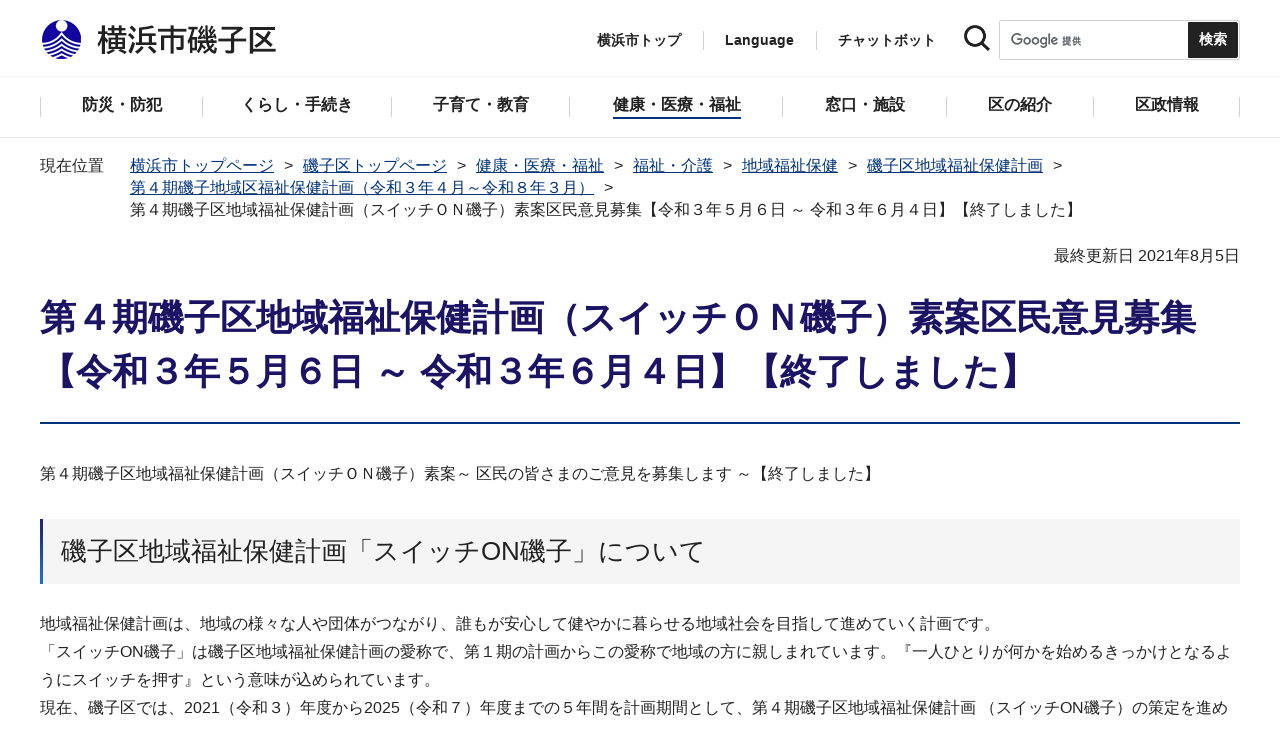

--- FILE ---
content_type: text/html
request_url: https://www.city.yokohama.lg.jp/isogo/kenko-iryo-fukushi/fukushi_kaigo/chiikifukushi/fukushi-plan/4ki/4kiikenbosyu.html
body_size: 10187
content:
<!DOCTYPE HTML>
<html lang="ja" prefix="og: http://ogp.me/ns# article: http://ogp.me/ns/article#">
<head>
<meta charset="UTF-8">
<meta name="Author" content="City of Yokohama">
<meta http-equiv="X-UA-Compatible" content="IE=edge">
<meta name="viewport" content="width=device-width, maximum-scale=3.0">
<meta name="format-detection" content="telephone=no">
<meta property="og:title" content="第４期磯子区地域福祉保健計画（スイッチＯＮ磯子）素案区民意見募集【令和３年５月６日 ～ 令和３年６月４日】【終了しました】">
<meta property="og:type" content="article">
<meta property="og:url" content="https://www.city.yokohama.lg.jp/isogo/kenko-iryo-fukushi/fukushi_kaigo/chiikifukushi/fukushi-plan/4ki/4kiikenbosyu.html">
<meta property="og:image" content="https://www.city.yokohama.lg.jp/images/ogp-logo.png">
<meta property="og:description" content="">


<!-- Google Tag Manager -->
<script>
// <![CDATA[
(function(w,d,s,l,i){w[l]=w[l]||[];w[l].push({'gtm.start':new Date().getTime(),event:'gtm.js'});var f=d.getElementsByTagName(s)[0],j=d.createElement(s),dl=l!='dataLayer'?'&l='+l:'';j.async=true;j.src='https://www.googletagmanager.com/gtm.js?id='+i+dl;f.parentNode.insertBefore(j,f);})(window,document,'script','dataLayer','GTM-P2ZNX6L');
// ]]>
</script>
<!-- End Google Tag Manager -->
<link rel="shortcut icon" href="/favicon.ico">
<link rel="apple-touch-icon" href="/images/apple-touch-icon.png">

<title>第４期磯子区地域福祉保健計画（スイッチＯＮ磯子）素案区民意見募集【令和３年５月６日 ～ 令和３年６月４日】【終了しました】　横浜市磯子区</title>
<link href="/css/style.tableconverter.css" rel="stylesheet" media="all">
<link href="/css/style.wysiwyg.css" rel="stylesheet" media="all">
<link href="/css/default.css" rel="stylesheet" media="all">
<link href="/css/layout.css" rel="stylesheet" media="all">
<link href="/css/free_style_edit.css" rel="stylesheet" media="all">
<link href="/css/smartphone.css" rel="stylesheet" type="text/css" class="mc_css">
<link href="/css/free_style_edit_sp.css" rel="stylesheet" type="text/css" class="mc_css">
<link href="/css/2024print.css" rel="stylesheet" media="print">
<script src="/js/jquery.js"></script>
<script src="/js/setting.js"></script>
<script src="https://tsutaeru.cloud/assets/snippet/js/tsutaeru_mo.js"></script>
<script src="/js/ejtoolbar.js"></script>




</head>
<body id="base" class="no_javascript">
<!-- Google Tag Manager (noscript) -->
<noscript><iframe src="https://www.googletagmanager.com/ns.html?id=GTM-P2ZNX6L" height="0" width="0" style="display:none;visibility:hidden" title="tagmanager"></iframe></noscript>
<!-- End Google Tag Manager (noscript) -->


<div class="format_free type_ward ward_each" id="body-class">
<script src="/js/init.js"></script>
<div id="tmp_wrapper">
<noscript>
<p>このサイトではJavaScriptを使用したコンテンツ・機能を提供しています。JavaScriptを有効にするとご利用いただけます。</p>
</noscript>
<p><a href="#tmp_honbun" class="skip">本文へスキップします。</a></p>
<div id="tmp_heading_fixed">
<div id="tmp_heading_fixed_inner">
<!-- #BeginLibraryItem "/Library/header_isogo_top.lbi" -->
<header id="tmp_wrap_header">
<div class="container">
<div id="tmp_header">
<div id="tmp_hlogo">
<p><a href="/isogo/index.html">
<img class="sp-none" src="/images/hlogo_ward_isogo.png" width="240" height="40" alt="横浜市磯子区">
<img class="pc-none" src="/images/hlogo_ward_isogo_sp.png" width="300" height="120" alt="横浜市磯子区：トップページ">
</a></p>
</div>
<div id="tmp_setting">
<ul id="tmp_hnavi">
<li class="hnavi_list1"><a href="/index.html">横浜市トップ</a></li>
<li class="hnavi_list2" id="tmp_hnavi_language"><a href="javascript:void(0);" lang="en">Language</a> 
 		    <div class="wrap_sma_sch" id="tmp_sma_language"> 
 		        <div class="sma_language"> 
 		        <p class="sma_language_ttl">Machine Translation</p> 
 		        <ul class="clts-lang-selecter sma_language_list" data-method="h20"> 
 		            <li><a href="https://en.city.yokohama.lg.jp/" class="cl-norewrite">English</a></li> 
 		            <li><a href="https://cn.city.yokohama.lg.jp/" class="cl-norewrite">中文简体</a></li> 
 		            <li><a href="https://ko.city.yokohama.lg.jp/" class="cl-norewrite">한글</a></li> 
 		            <li><a href="https://tw.city.yokohama.lg.jp/" class="cl-norewrite">中文繁體</a></li> 
 		            <li><a href="https://es.city.yokohama.lg.jp/" class="cl-norewrite">Espanol</a></li> 
 		            <li><a href="https://pt.city.yokohama.lg.jp/" class="cl-norewrite">Portugues</a></li> 
 		            <li><a href="https://th.city.yokohama.lg.jp/" class="cl-norewrite">ภาษาไทย</a></li> 
 		            <li><a href="https://vi.city.yokohama.lg.jp/" class="cl-norewrite">Tiếngviệt</a></li>
		            <li><a href="https://ne.city.yokohama.lg.jp/" class="cl-norewrite">नेपाली</a></li> 
		            <li><a href="#" class="toggle-link" data-mode="off">やさしい日本語</a></li>
 		        </ul> 
 		        <p class="sma_language_ttl">MulitilingualPage（がいこくごのページ）</p> 
 		        <ul class="sma_language_list"> 
 		            <li><a href="/lang/">Top Page</a></li> 
 		        </ul> 
 		        <p class="close_btn"><a href="javascript:void(0);"><span>閉じる</span></a></p> 
 		        </div> 
 		    </div> 
 		</li>
<li class="hnavi_list3"><a href="https://www.shisei-cc.city.yokohama.lg.jp/chat" target="_blank">チャットボット</a></li>
</ul>
<div class="sma_search">
<div class="sma_search_ttl">
<p>キーワードで探す</p>
</div>
<div class="sma_search_cnt">
<form action="/aboutweb/search/search.html" id="tmp_gsearch_form" name="tmp_gsearch_form">
<div class="site_sch_box">
<p class="site_sch_ttl"><label for="tmp_query"><img src="/images/search_icon_sp.png" width="50" height="50" alt="サイト内検索"></label>
</p>
<p class="sch_box"><input id="tmp_query" name="q" size="31" type="text"></p>
<p class="sch_btn"><input id="tmp_func_sch_btn" name="sa" type="submit" value="検索" title="サイト内検索を実行"></p>
<p id="tmp_func_sch_hidden">
<input name="cx" type="hidden" value="017251950101454243133:iearvzsq_l8">
<input name="ie" type="hidden" value="UTF-8">
<input name="cof" type="hidden" value="FORID:9">
</p>
</div>
</form>
</div>
</div>
</div>
<ul id="tmp_hnavi_s">
<li id="tmp_hnavi_top"><a href="/index.html"><span>横浜市<br>トップ</span></a></li>
<li id="tmp_hnavi_mmenu"><a href="javascript:void(0);"><span>検索</span></a></li>
<li id="tmp_hnavi_rmenu"><a href="javascript:void(0);"><span>メニュー</span></a></li>
</ul>
</div>
</div>
</header>
<!-- #EndLibraryItem -->
<!-- #BeginLibraryItem "/Library/sma_menu_aoba.lbi" -->
<div id="tmp_sma_menu">
<div class="wrap_sma_sch" id="tmp_sma_mmenu">
<div class="sma_snavi" id="tmp_sma_snavi_used">
<div class="sma_snavi_ttl">
<p class="snavi_ttl"><a href="/riyou/index.html">よく利用される情報から探す</a></p>
</div>
</div>

<div id="tmp_sma_snavi">
<div class="sma_snavi" id="tmp_sma_snavi_life">
<div class="sma_snavi_ttl">
<p class="snavi_ttl">ライフシーンから探す</p>
<a href="javascript:void(0);" class="snavi_switch" aria-controls="tmp_snavi_cnt"><span class="visually_hidden">ライフシーンから探すのメニューを開く</span></a>
</div>
<div class="sma_snavi_cnt" id="tmp_snavi_cnt">
<ul class="search_used_list">
<li><a href="/life/kekkon-rikon.html">
<p class="img"><img src="/images/ic16_kekkon.png" width="110" height="110" alt=""></p>
<p class="text">結婚・離婚</p>
</a></li>
<li><a href="/life/ninshin-shussan.html">
<p class="img"><img src="/images/ic17_baby.png" width="110" height="110" alt=""></p>
<p class="text">妊娠・出産</p>
</a></li>
<li><a href="/life/nyuen-nyugaku.html">
<p class="img"><img src="/images/ic63_school.png" width="110" height="110" alt=""></p>
<p class="text">入園・入学</p>
</a></li>
<li><a href="/life/hikkoshi.html">
<p class="img"><img src="/images/ic14_moving.png" width="110" height="110" alt=""></p>
<p class="text">引越し</p>
</a></li>
<li><a href="/life/sumai.html">
<p class="img"><img src="/images/ic149_house.png" width="110" height="110" alt=""></p>
<p class="text">住まい</p>
</a></li>
<li><a href="/life/shigoto.html">
<p class="img"><img src="/images/ic20_work.png" width="110" height="110" alt=""></p>
<p class="text">しごと</p>
</a></li>
<li><a href="/life/gohukou.html">
<p class="img"><img src="/images/ic19_fukou.png" width="110" height="110" alt=""></p>
<p class="text">ご不幸</p>
</a></li>
<li><a href="/life/kourei-kaigo.html">
<p class="img"><img src="/images/ic22_korei.png" width="110" height="110" alt=""></p>
<p class="text">高齢・介護</p>
</a></li>
<li><a href="/life/shogai.html">
<p class="img"><img src="/images/ic21_shogai.png" width="110" height="110" alt=""></p>
<p class="text">障害</p>
</a></li>
</ul>
</div>
</div>
<div class="sma_snavi" id="tmp_sma_snavi_chatbot">
<div class="sma_snavi_ttl">
<p class="snavi_ttl"><a href="https://www.shisei-cc.city.yokohama.lg.jp/chat" target="_blank">チャットボット</a>
</p>
</div>
</div>
<div class="sma_snavi" id="tmp_sma_snavi_faq">
<div class="sma_snavi_ttl">
<p class="snavi_ttl"><a href="/faq/index.html">よくある質問</a></p>
</div>
</div>
</div>
<p class="close_btn"><a href="javascript:void(0);"><span>閉じる</span></a></p>
</div>
<div class="wrap_sma_sch" id="tmp_sma_rmenu">
<div id="tmp_sma_gnavi">
<p id="tmp_sma_gnavi_ttl">区のメニュー</p>
<div id="tmp_sma_gnavi_cnt">

<div class="sma_gnavi">
<div class="sma_gnavi_ttl">
<p class="gnavi_ttl">防災・防犯</p>
<a href="javascript:void(0);" class="gnavi_switch" aria-controls="tmp_gnavi_cnt1"><span class="visually_hidden">防災・防犯のメニューを開く</span></a>
</div>
<div class="sma_gnavi_cnt" id="tmp_gnavi_cnt1">
<ul>
<li><a href="/isogo/bosai_bohan/index.html">防災・防犯トップ</a></li>

<li><a href="/isogo/bosai_bohan/bohan/index.html">防犯</a></li>

<li><a href="/isogo/bosai_bohan/saigai/index.html">防災・災害</a></li>

</ul>
</div>
</div>


<div class="sma_gnavi">
<div class="sma_gnavi_ttl">
<p class="gnavi_ttl">くらし・手続き</p>
<a href="javascript:void(0);" class="gnavi_switch" aria-controls="tmp_gnavi_cnt2"><span class="visually_hidden">くらし・手続きのメニューを開く</span></a>
</div>
<div class="sma_gnavi_cnt" id="tmp_gnavi_cnt2">
<ul>
<li><a href="/isogo/kurashi/index.html">くらし・手続きトップ</a></li>

<li><a href="/isogo/kurashi/sumai_kurashi/index.html">住まい・暮らし</a></li>

<li><a href="/isogo/kurashi/koseki_zei_hoken/index.html">戸籍・税・保険</a></li>

<li><a href="/isogo/kurashi/kyodo_manabi/index.html">市民協働・学び</a></li>

<li><a href="/isogo/kurashi/machizukuri_kankyo/index.html">まちづくり・環境</a></li>

</ul>
</div>
</div>


<div class="sma_gnavi">
<div class="sma_gnavi_ttl">
<p class="gnavi_ttl">子育て・教育</p>
<a href="javascript:void(0);" class="gnavi_switch" aria-controls="tmp_gnavi_cnt3"><span class="visually_hidden">子育て・教育のメニューを開く</span></a>
</div>
<div class="sma_gnavi_cnt" id="tmp_gnavi_cnt3">
<ul>
<li><a href="/isogo/kosodate_kyoiku/index.html">子育て・教育トップ</a></li>

<li><a href="/isogo/kosodate_kyoiku/boshikenko-techo/index.html">母子健康手帳</a></li>

<li><a href="/isogo/kosodate_kyoiku/nyuyoji-kenshin/index.html">乳幼児健康診査</a></li>

<li><a href="/isogo/kosodate_kyoiku/kodomo-teate/index.html">子どもの手当など</a></li>

<li><a href="/isogo/kosodate_kyoiku/kosodateshien/index.html">子育て支援・相談</a></li>

<li><a href="/isogo/kosodate_kyoiku/hoiku/index.html">保育・幼児教育</a></li>

<li><a href="/isogo/kosodate_kyoiku/hokago/index.html">放課後児童育成</a></li>

<li><a href="/isogo/kosodate_kyoiku/ikusei/index.html">青少年育成</a></li>

</ul>
</div>
</div>


<div class="sma_gnavi">
<div class="sma_gnavi_ttl">
<p class="gnavi_ttl">健康・医療・福祉</p>
<a href="javascript:void(0);" class="gnavi_switch" aria-controls="tmp_gnavi_cnt4"><span class="visually_hidden">健康・医療・福祉のメニューを開く</span></a>
</div>
<div class="sma_gnavi_cnt" id="tmp_gnavi_cnt4">
<ul>
<li><a href="/isogo/kenko-iryo-fukushi/index.html">健康・医療・福祉トップ</a></li>

<li><a href="/isogo/kenko-iryo-fukushi/fukushi_kaigo/index.html">福祉・介護</a></li>

<li><a href="/isogo/kenko-iryo-fukushi/kenko_iryo/index.html">健康・医療</a></li>

</ul>
</div>
</div>


<div class="sma_gnavi">
<div class="sma_gnavi_ttl">
<p class="gnavi_ttl">窓口・施設</p>
<a href="javascript:void(0);" class="gnavi_switch" aria-controls="tmp_gnavi_cnt5"><span class="visually_hidden">窓口・施設のメニューを開く</span></a>
</div>
<div class="sma_gnavi_cnt" id="tmp_gnavi_cnt5">
<ul>
<li><a href="/isogo/madoguchi-shisetsu/index.html">窓口・施設トップ</a></li>

<li><a href="/isogo/madoguchi-shisetsu/kuyakusho/index.html">区役所窓口</a></li>

<li><a href="/isogo/madoguchi-shisetsu/riyoshisetsu/index.html">区民利用施設</a></li>

</ul>
</div>
</div>


<div class="sma_gnavi">
<div class="sma_gnavi_ttl">
<p class="gnavi_ttl">区の紹介</p>
<a href="javascript:void(0);" class="gnavi_switch" aria-controls="tmp_gnavi_cnt6"><span class="visually_hidden">区の紹介のメニューを開く</span></a>
</div>
<div class="sma_gnavi_cnt" id="tmp_gnavi_cnt6">
<ul>
<li><a href="/isogo/shokai/index.html">区の紹介トップ</a></li>

<li><a href="/isogo/shokai/isogo100th/index.html">磯子区制100周年記念事業</a></li>

<li><a href="/isogo/shokai/gaiyo/index.html">磯子区の概要</a></li>

<li><a href="/isogo/shokai/miryoku/index.html">磯子区の魅力</a></li>

<li><a href="/isogo/shokai/rekishi/index.html">磯子区の歴史</a></li>

<li><a href="/isogo/shokai/isogokueiyosyo.html">磯子区栄誉賞</a></li>

<li><a href="/isogo/shokai/isogo90th/index.html">磯子区制90周年記念事業</a></li>

</ul>
</div>
</div>


<div class="sma_gnavi">
<div class="sma_gnavi_ttl">
<p class="gnavi_ttl">区政情報</p>
<a href="javascript:void(0);" class="gnavi_switch" aria-controls="tmp_gnavi_cnt7"><span class="visually_hidden">区政情報のメニューを開く</span></a>
</div>
<div class="sma_gnavi_cnt" id="tmp_gnavi_cnt7">
<ul>
<li><a href="/isogo/kusei/index.html">区政情報トップ</a></li>

<li><a href="/isogo/kusei/uneihoshin-yosan/index.html">運営方針・予算</a></li>

<li><a href="/isogo/kusei/shiteikanrisha/index.html">指定管理者制度</a></li>

<li><a href="/isogo/kusei/saiyo/index.html">採用情報</a></li>

<li><a href="/isogo/kusei/shikai_senkyo/index.html">市会・選挙</a></li>

<li><a href="/isogo/kusei/tokei/index.html">統計・調査</a></li>

<li><a href="/isogo/kusei/koho/index.html">広報・刊行物</a></li>

<li><a href="/isogo/kusei/kocho/index.html">広聴・アンケート</a></li>

</ul>
</div>
</div>

</div>
</div>
<div id="tmp_sma_language_sp">
 		    <div class="sma_gnavi">
 		    <div class="sma_gnavi_ttl">
 		    <p class="gnavi_ttl">Language</p>
 		    <a href="javascript:void(0);" class="gnavi_switch" aria-controls="tmp_gnavi_cnt8"><span class="visually_hidden">Languageのメニューを開く</span></a>
 		    </div>
 		    <div class="sma_gnavi_cnt" id="tmp_gnavi_cnt8">
 		    <ul class="clts-lang-selecter" data-method="h20">
 		      <li>Machine Translation</li>
 		      <li><a href="https://en.city.yokohama.lg.jp/" class="cl-norewrite">English</a></li>
 		      <li><a href="https://cn.city.yokohama.lg.jp/" class="cl-norewrite">中文简体</a></li>
 		      <li><a href="https://ko.city.yokohama.lg.jp/" class="cl-norewrite">한글</a></li>
 		      <li><a href="https://tw.city.yokohama.lg.jp/" class="cl-norewrite">中文繁體</a></li>
 		      <li><a href="https://es.city.yokohama.lg.jp/" class="cl-norewrite">Espanol</a></li>
 		      <li><a href="https://pt.city.yokohama.lg.jp/" class="cl-norewrite">Portugues</a></li>
 		      <li><a href="https://th.city.yokohama.lg.jp/" class="cl-norewrite">ภาษาไทย</a></li>
 		      <li><a href="https://vi.city.yokohama.lg.jp/" class="cl-norewrite">Tiếngviệt</a></li>
		      <li><a href="https://ne.city.yokohama.lg.jp/" class="cl-norewrite">नेपाली</a></li>
		      <li><a href="#" class="toggle-link" data-mode="off">やさしい日本語</a></li>
 		    </ul>
 		    <ul>
 		        <li>MulitilingualPage</li>
 		        <li><a href="/lang/">Top Page</a></li>
 		    </ul>
 		    </div>
 		    </div>
 		</div>
<div id="tmp_sma_hnavi_ward">
<ul>
<li><a href="/isogo/madoguchi-shisetsu/kuyakusho/annai/access-parking.html">アクセス・駐車場</a></li>
<li><a href="/isogo/madoguchi-shisetsu/kuyakusho/annai/mado-floor.html">窓口案内・フロアマップ</a></li>
<li><a href="/isogo/madoguchi-shisetsu/kuyakusho/gyomuannai/index.html">業務案内（各課の連絡先）</a></li>
<li><a href="/doyou-open/doyou-open.html">第2・第4土曜日開庁</a></li>
</ul>
</div>
<div id="tmp_sma_hnavi">
<ul>
<li><a href="/mayor/index.html">市長の部屋</a></li>
<li><a href="/shikai/index.html">横浜市会</a></li>
<li><a href="/aboutweb/webaccessibility/yomiage.html">読み上げ</a></li>
<li><a href="/callcenter/call.html">コールセンター</a></li>
</ul>
</div>
<p class="close_btn"><a href="javascript:void(0);"><span>閉じる</span></a></p>
</div>
</div><!-- #EndLibraryItem --></div>
</div>
<!-- ****** kinkyu ****** -->
<script src="/js/saigai.js"></script>
<!-- ****** kinkyu ****** -->
<nav class="gnavi">
<div class="container">
<ul>
<li class="glist1"><a href="/isogo/bosai_bohan/index.html"><span>防災・防犯</span></a></li>
<li class="glist2"><a href="/isogo/kurashi/index.html"><span>くらし・手続き</span></a></li>
<li class="glist3"><a href="/isogo/kosodate_kyoiku/index.html"><span>子育て・教育</span></a></li>
<li class="glist4"><a href="/isogo/kenko-iryo-fukushi/index.html"><span>健康・医療・福祉</span></a></li>
<li class="glist5"><a href="/isogo/madoguchi-shisetsu/index.html"><span>窓口・施設</span></a></li>
<li class="glist6"><a href="/isogo/shokai/index.html"><span>区の紹介</span></a></li>
<li class="glist7"><a href="/isogo/kusei/index.html"><span>区政情報</span></a></li>
</ul>
</div>
</nav>
<main class="column_cnt" id="tmp_wrap_main">
<div class="container">
<div id="tmp_pankuzu">
<div class="inner">
<ol>
<li><a href="/index.html">横浜市トップページ</a></li>
<li><a href="../../../../../index.html">磯子区トップページ</a></li>
<li><a href="../../../../index.html">健康・医療・福祉</a></li>
<li><a href="../../../index.html">福祉・介護</a></li>
<li><a href="../../index.html">地域福祉保健</a></li>
<li><a href="../index.html">磯子区地域福祉保健計画</a></li>
<li><a href="./index.html">第４期磯子地域区福祉保健計画（令和３年４月～令和８年３月）</a></li>
<li class="pk-thispage">第４期磯子区地域福祉保健計画（スイッチＯＮ磯子）素案区民意見募集【令和３年５月６日 ～ 令和３年６月４日】【終了しました】</li>

</ol>
</div>
</div>
<div id="tmp_main">
<p id="tmp_honbun" class="skip">ここから本文です。</p>
<div id="tmp_contents">



<div class="title-line">

<div class="main-title"><h1>第４期磯子区地域福祉保健計画（スイッチＯＮ磯子）素案区民意見募集【令和３年５月６日 ～ 令和３年６月４日】【終了しました】</h1>
<p>第４期磯子区地域福祉保健計画（スイッチＯＮ磯子）素案～ 区民の皆さまのご意見を募集します ～【終了しました】</p>
</div>


<div id="tmp_wrap_update"><p id="tmp_update">最終更新日 2021年8月5日</p>
<button id="btn-print" class="btn btn-print" type="button"><img src="/images/shared-icon-printer2.png" alt="">印刷する</button>
</div>


</div>




<div class="html5_section">
<div class="detail bg-grd-body">
<div class="contents-area">




<div class="h2bg"><div><h2><span>磯子区地域福祉保健計画「スイッチON磯子」について</span></h2></div></div>
<div class="wysiwyg_wp"><p>地域福祉保健計画は、地域の様々な人や団体がつながり、誰もが安心して健やかに暮らせる地域社会を目指して進めていく計画です。<br>「スイッチON磯子」は磯子区地域福祉保健計画の愛称で、第１期の計画からこの愛称で地域の方に親しまれています。『一人ひとりが何かを始めるきっかけとなるようにスイッチを押す』という意味が込められています。<br> 現在、磯子区では、2021（令和３）年度から2025（令和７）年度までの５年間を計画期間として、第４期磯子区地域福祉保健計画 （スイッチON磯子）の策定を進めています。このたび、素案をまとめましたので、区民の皆さまのご意見を募集します。<br>「スイッチON磯子」は磯子区全体で進める「区全域計画」と、各地区の状況にあわせて取り組む「地区別計画」で構成されており、今回の意見募集では「区全域計画」についての意見募集となります。「地区別計画」については、今回の意見募集とは別に各地区にて策定を進めています。<br>第４期は令和３年４月から始まる計画ですが、新型コロナウイルス感染症拡大防止のため、スケジュールを見直し、令和３年秋頃の完成を目指しています。<br><strong>【意見募集期間：令和３年５月６日から令和３年６月４日まで】【終了しました】</strong></p><p class="img-right"><img alt="UME_egao" src="4kiikenbosyu.images/0002_20201208.PNG" height="186" width="140" /><br><span>磯子区地域福祉保健計画の案内役「梅さん」</span></p> <p><br> </p></div>
<div class="wysiwyg_wp"><div class="h3bg"><div><h3><span>区全域計画と地区別計画</span></h3></div></div><div class="h4bg"><div><h4>区全域計画とは</h4></div></div><p>磯子区全体としての取組の方向性を示し、区民一人ひとりから団体・関係機関まで区全域で進めていく計画です。区役所・区社協・地域ケアプラザが中心となり、「地区別計画」の活動を支える取組などを行います。<br>関係機関・各種団体などさまざまな主体が課題解決に向けて進めていく取組や、子育てや障害、国際関係、健康づくりをなどさまざまなテーマで、地区を超えて広域に活動している団体の取組も位置付けられます。<br> </p><div class="h4bg"><div><h4>地区別計画とは</h4></div></div><p>地域の課題解決に向けて、地区連合町内会の単位で、住民が主体となって策定・推進する計画です。区役所・区社協・地域ケアプラザと協働し、連合町内会エリアを基本とした９地区で策定し、自分が住んでいる地域をよりよい地域にしていくために、住民が主体となって推進します。</p></div>
<div class="wysiwyg_wp"><div class="h3bg"><div><h3><span>「スイッチON磯子」とは？</span></h3></div></div><p>「スイッチON磯子」とは、磯子区地域福祉保健計画の愛称で、第１期の計画から地域の方に親しまれています。<br>『一人ひとりが何かを始めるきっかけとなるようにスイッチを押す』という意味が込められています。</p><p class="img-only"><img alt="UME_hashiru" src="4kiikenbosyu.images/0005_20201208.PNG" height="173" width="140" /></p> <br></div>
<div class="h3bg"><div><h3><span>この計画は誰が進めていくの？</span></h3></div></div>
<div class="wysiwyg_wp"><p>住民のみなさん、自治会町内会やボランティアなどの地域団体、関係機関、企業、地域ケアプラザ、区役所、区社会福祉協議会（以下、区社協）など、すべての人や団体が、この計画を進めていく主体です。</p></div>
<div class="wysiwyg_wp"><div class="h2bg"><div><h2><span>第４期磯子区地域福祉保健計画（スイッチＯＮ磯子）素案　区民意見募集結果について</span></h2></div></div><p>第４期磯子区地域福祉保健計画策定にあたり、令和３年５月から６月にかけて、区民意見募集を実施しました。<br>65名の方から合計85件のご意見をいただきましたので、区民意見募集の内容と区としての考え方をとりまとめました。<br>いただいたご意見等を踏まえて修正を行い、計画を策定します。</p><div class="h3bg"><div><h3><span>区民意見募集　実施結果</span></h3></div></div><p>・<a href="4kiikenbosyu.files/0013_20210805.pdf" class="resourceLink">第４期磯子区地域福祉保健計画（スイッチＯＮ磯子）素案　区民意見募集結果（PDF：483KB）</a></p></div>
<div class="wysiwyg_wp"><div class="h2bg"><div><h2><span>意見募集期間</span></h2></div></div><div class="h3bg"><div><h3><span><strong>令和３年５月６日から令和３年６月４日まで【終了しました】</strong></span></h3></div></div><div class="h4bg"><div><h4>いただいたご意見等について</h4></div></div><p>・いただいたご意見等は、策定推進検討会に報告し、計画策定や推進の参考にさせていただくとともに、取りまとめてHP上に掲載いたします。<br>・個別の回答は致しませんので、ご了承ください。<br>・個人情報は適正に管理し、計画策定業務のみに用います。<br> </p><div class="h4bg"><div><h4>ご意見の提出方法</h4></div></div><p>区民意見募集は終了しました。</p></div>
<div class="h2bg"><div><h2><span>第４期磯子区地域福祉保健計画（スイッチＯＮ磯子）素案</span></h2></div></div>
<div class="wysiwyg_wp"><p>・<a href="4kiikenbosyu.files/0011_20210426.pdf" class="resourceLink">第４期磯子区地域福祉保健計画（スイッチＯＮ磯子）素案（PDF：3,824KB）</a><br>・<a href="4kiikenbosyu.files/0010_20210426.pdf" class="resourceLink">意見募集概要版（はがき付）（PDF：979KB）</a>※こちらを印刷しても【はがき】としてはご利用いただけません。</p><p class="img-right"><img alt="UME_ojigi" src="4kiikenbosyu.images/0004_20201208.PNG" height="193" width="140" /></p> <br></div>





</div><!-- contents-area -->
</div><!-- detail bg-grd-body -->
</div><!-- html5_section -->




<div id="tmp_inquiry">
<div id="tmp_inquiry_ttl">
<h2>このページへのお問合せ</h2>
</div>
<div class="tmp_inquiry_cnt">

<p class="shortName_text">磯子区福祉保健センター福祉保健課</p>
<div class="phone_number">
<p class="sp-none telephone">電話：045-750-2442</p>
<p class="pc-none telephone">電話：<span class="tel_link">045-750-2442</span></p>
<p class="fax">ファクス：045-750-2547</p>
</div>
<p class="mail-address">メールアドレス：<a href="mailto:is-fukuho@city.yokohama.lg.jp">is-fukuho@city.yokohama.lg.jp</a></p>
</div>


</div>




</div><!-- /#tmp_contents -->

<div id="tmp_section_related">
<div id="tmp_section_related_ttl">
<h2><span class="related_ttl">関連ページ一覧</span><a href="javascript:void(0);" class="related_switch" aria-controls="tmp_section_related_cnt"><span class="visually_hidden">関連ページ一覧のメニューを開く</span></a></h2>
</div>
<div id="tmp_section_related_cnt" class="related_cnt">
<ul>
<li><a href="/isogo/kenko-iryo-fukushi/fukushi_kaigo/chiikifukushi/fukushi-plan/4ki/happyoukai.html">スイッチＯＮ磯子地区別計画推進発表会の開催</a></li>

<li><a href="/isogo/kenko-iryo-fukushi/fukushi_kaigo/chiikifukushi/fukushi-plan/4ki/daiyonki.html">第４期磯子区地域福祉保健計画（スイッチＯＮ磯子）</a></li>

<li><span class="now">第４期磯子区地域福祉保健計画（スイッチＯＮ磯子）素案区民意見募集【令和３年５月６日 ～ 令和３年６月４日】【終了しました】</span></li>
</ul>
</div>
</div>

<div class="wrap_pageid">
<p class="prev"><a href="javascript:void(0);" onclick="history.back(); return false;">前のページに戻る</a></p>
<p class="pageid">ページID：364-611-211</p>
</div>
</div><!-- /#tmp_main -->
</div><!-- /.container -->

</main><!-- /#tmp_wrap_main -->
<div class="pnavi">
<p><a href="#tmp_header">ページトップへ</a></p>
</div>
<!-- #BeginLibraryItem "/Library/footer_isogo.lbi" -->
<div id="tmp_wrap_mega_fnavi">
<div class="container">
<div id="tmp_mega_fnavi">
<div class="mega_fnavi" id="tmp_mega_fnavi_menu">
<div class="mega_fnavi_ttl">
<p>区のメニュー</p>
</div>
<div class="mega_fnavi_cnt">

<div class="m_fnavi">
<div class="m_fnavi_ttl">
<p class="fnavi_ttl"><a href="/isogo/bosai_bohan/index.html">防災・防犯</a></p>
<a href="javascript:void(0);" class="fnavi_switch" aria-controls="tmp_fnavi_cnt1"><span class="visually_hidden">防災・防犯のメニューを開く</span></a>
</div>
<div class="m_fnavi_cnt" id="tmp_fnavi_cnt1">
<ul>
<li class="fnavi_list_top"><a href="/isogo/bosai_bohan/index.html">防災・防犯トップ</a></li>

<li><a href="/isogo/bosai_bohan/bohan/index.html">防犯</a></li>

<li><a href="/isogo/bosai_bohan/saigai/index.html">防災・災害</a></li>

</ul>
</div>
</div>


<div class="m_fnavi">
<div class="m_fnavi_ttl">
<p class="fnavi_ttl"><a href="/isogo/kurashi/index.html">くらし・手続き</a></p>
<a href="javascript:void(0);" class="fnavi_switch" aria-controls="tmp_fnavi_cnt2"><span class="visually_hidden">くらし・手続きのメニューを開く</span></a>
</div>
<div class="m_fnavi_cnt" id="tmp_fnavi_cnt2">
<ul>
<li class="fnavi_list_top"><a href="/isogo/kurashi/index.html">くらし・手続きトップ</a></li>

<li><a href="/isogo/kurashi/sumai_kurashi/index.html">住まい・暮らし</a></li>

<li><a href="/isogo/kurashi/koseki_zei_hoken/index.html">戸籍・税・保険</a></li>

<li><a href="/isogo/kurashi/kyodo_manabi/index.html">市民協働・学び</a></li>

<li><a href="/isogo/kurashi/machizukuri_kankyo/index.html">まちづくり・環境</a></li>

</ul>
</div>
</div>


<div class="m_fnavi">
<div class="m_fnavi_ttl">
<p class="fnavi_ttl"><a href="/isogo/kosodate_kyoiku/index.html">子育て・教育</a></p>
<a href="javascript:void(0);" class="fnavi_switch" aria-controls="tmp_fnavi_cnt3"><span class="visually_hidden">子育て・教育のメニューを開く</span></a>
</div>
<div class="m_fnavi_cnt" id="tmp_fnavi_cnt3">
<ul>
<li class="fnavi_list_top"><a href="/isogo/kosodate_kyoiku/index.html">子育て・教育トップ</a></li>

<li><a href="/isogo/kosodate_kyoiku/boshikenko-techo/index.html">母子健康手帳</a></li>

<li><a href="/isogo/kosodate_kyoiku/nyuyoji-kenshin/index.html">乳幼児健康診査</a></li>

<li><a href="/isogo/kosodate_kyoiku/kodomo-teate/index.html">子どもの手当など</a></li>

<li><a href="/isogo/kosodate_kyoiku/kosodateshien/index.html">子育て支援・相談</a></li>

<li><a href="/isogo/kosodate_kyoiku/hoiku/index.html">保育・幼児教育</a></li>

<li><a href="/isogo/kosodate_kyoiku/hokago/index.html">放課後児童育成</a></li>

<li><a href="/isogo/kosodate_kyoiku/ikusei/index.html">青少年育成</a></li>

</ul>
</div>
</div>


<div class="m_fnavi">
<div class="m_fnavi_ttl">
<p class="fnavi_ttl"><a href="/isogo/kenko-iryo-fukushi/index.html">健康・医療・福祉</a></p>
<a href="javascript:void(0);" class="fnavi_switch" aria-controls="tmp_fnavi_cnt4"><span class="visually_hidden">健康・医療・福祉のメニューを開く</span></a>
</div>
<div class="m_fnavi_cnt" id="tmp_fnavi_cnt4">
<ul>
<li class="fnavi_list_top"><a href="/isogo/kenko-iryo-fukushi/index.html">健康・医療・福祉トップ</a></li>

<li><a href="/isogo/kenko-iryo-fukushi/fukushi_kaigo/index.html">福祉・介護</a></li>

<li><a href="/isogo/kenko-iryo-fukushi/kenko_iryo/index.html">健康・医療</a></li>

</ul>
</div>
</div>


<div class="m_fnavi">
<div class="m_fnavi_ttl">
<p class="fnavi_ttl"><a href="/isogo/madoguchi-shisetsu/index.html">窓口・施設</a></p>
<a href="javascript:void(0);" class="fnavi_switch" aria-controls="tmp_fnavi_cnt5"><span class="visually_hidden">窓口・施設のメニューを開く</span></a>
</div>
<div class="m_fnavi_cnt" id="tmp_fnavi_cnt5">
<ul>
<li class="fnavi_list_top"><a href="/isogo/madoguchi-shisetsu/index.html">窓口・施設トップ</a></li>

<li><a href="/isogo/madoguchi-shisetsu/kuyakusho/index.html">区役所窓口</a></li>

<li><a href="/isogo/madoguchi-shisetsu/riyoshisetsu/index.html">区民利用施設</a></li>

</ul>
</div>
</div>


<div class="m_fnavi">
<div class="m_fnavi_ttl">
<p class="fnavi_ttl"><a href="/isogo/shokai/index.html">区の紹介</a></p>
<a href="javascript:void(0);" class="fnavi_switch" aria-controls="tmp_fnavi_cnt6"><span class="visually_hidden">区の紹介のメニューを開く</span></a>
</div>
<div class="m_fnavi_cnt" id="tmp_fnavi_cnt6">
<ul>
<li class="fnavi_list_top"><a href="/isogo/shokai/index.html">区の紹介トップ</a></li>

<li><a href="/isogo/shokai/isogo100th/index.html">磯子区制100周年記念事業</a></li>

<li><a href="/isogo/shokai/gaiyo/index.html">磯子区の概要</a></li>

<li><a href="/isogo/shokai/miryoku/index.html">磯子区の魅力</a></li>

<li><a href="/isogo/shokai/rekishi/index.html">磯子区の歴史</a></li>

<li><a href="/isogo/shokai/isogokueiyosyo.html">磯子区栄誉賞</a></li>

<li><a href="/isogo/shokai/isogo90th/index.html">磯子区制90周年記念事業</a></li>

</ul>
</div>
</div>


<div class="m_fnavi">
<div class="m_fnavi_ttl">
<p class="fnavi_ttl"><a href="/isogo/kusei/index.html">区政情報</a></p>
<a href="javascript:void(0);" class="fnavi_switch" aria-controls="tmp_fnavi_cnt7"><span class="visually_hidden">区政情報のメニューを開く</span></a>
</div>
<div class="m_fnavi_cnt" id="tmp_fnavi_cnt7">
<ul>
<li class="fnavi_list_top"><a href="/isogo/kusei/index.html">区政情報トップ</a></li>

<li><a href="/isogo/kusei/uneihoshin-yosan/index.html">運営方針・予算</a></li>

<li><a href="/isogo/kusei/shiteikanrisha/index.html">指定管理者制度</a></li>

<li><a href="/isogo/kusei/saiyo/index.html">採用情報</a></li>

<li><a href="/isogo/kusei/shikai_senkyo/index.html">市会・選挙</a></li>

<li><a href="/isogo/kusei/tokei/index.html">統計・調査</a></li>

<li><a href="/isogo/kusei/koho/index.html">広報・刊行物</a></li>

<li><a href="/isogo/kusei/kocho/index.html">広聴・アンケート</a></li>

</ul>
</div>
</div>

</div>
</div>
<div class="mega_fnavi" id="tmp_mega_fnavi_ward">
<div class="mega_fnavi_ttl">
<div class="inner">
<p class="fnavi_ttl">各区役所ページ</p>
<a href="javascript:void(0);" class="fnavi_switch" aria-controls="tmp_fnavi_cnt8"><span class="visually_hidden">各区役所ページのメニューを開く</span></a>
</div>
</div>
<div class="mega_fnavi_cnt" id="tmp_fnavi_cnt8">
<ul>
<li><a href="/aoba/index.html">青葉区</a></li>
<li><a href="/asahi/index.html">旭区</a></li>
<li><a href="/izumi/index.html">泉区</a></li>
<li><a href="/isogo/index.html">磯子区</a></li>
<li><a href="/kanagawa/index.html">神奈川区</a></li>
<li><a href="/kanazawa/index.html">金沢区</a></li>
<li><a href="/konan/index.html">港南区</a></li>
<li><a href="/kohoku/index.html">港北区</a></li>
<li><a href="/sakae/index.html">栄区</a></li>
<li><a href="/seya/index.html">瀬谷区</a></li>
<li><a href="/tsuzuki/index.html">都筑区</a></li>
<li><a href="/tsurumi/index.html">鶴見区</a></li>
<li><a href="/totsuka/index.html">戸塚区</a></li>
<li><a href="/naka/index.html">中区</a></li>
<li><a href="/nishi/index.html">西区</a></li>
<li><a href="/hodogaya/index.html">保土ケ谷区</a></li>
<li><a href="/midori/index.html">緑区</a></li>
<li><a href="/minami/index.html">南区</a></li>
</ul>
</div>
</div>
<div id="tmp_foot_sns">
<ul>
<li><a href="/city-info/koho-kocho/koho/sns/line/line-official.html"><img src="/images/sns_line.png" width="80" height="80" alt="LINE"></a></li>
<li><a href="https://twitter.com/yokohama_isogo"><img src="/images/sns_twitter.png" width="80" height="80" alt="Twitter"></a></li>
<li><a href="/aboutweb/sns/yt.html"><img src="/images/sns_youtube.png" width="80" height="80" alt="YouTube"></a></li>
</ul>
</div>
</div>
</div>
</div>
<footer id="tmp_footer">
<div class="container">
<div class="footer_cnt">
<div class="footer_address">
<p class="flogo">横浜市磯子区役所</p>
<address>
<span>〒235-0016 <br>横浜市磯子区磯子三丁目5番1号</span>
</address>
<p>開庁時間：月曜日から金曜日午前8時45分から午後5時まで<br>
※昼の時間帯はお待たせする時間が長くなる場合があります<br>
（祝日・休日・12月29日から1月3日を除く）</p>
<p class="phone_number"><a href="tel:045-750-2323">代表電話番号：045-750-2323</a></p>
</div>
<div class="wrap_fnavi">
<ul class="fnavi" id="tmp_fnavi_menu1">
<li><a href="/isogo/madoguchi-shisetsu/kuyakusho/annai/access-parking.html">アクセス・駐車場</a></li>
<li><a href="/isogo/madoguchi-shisetsu/kuyakusho/annai/mado-floor.html">窓口案内・フロアマップ</a></li>
<li><a href="/isogo/madoguchi-shisetsu/kuyakusho/gyomuannai/index.html">業務案内（各課の連絡先）</a></li>
<li><a href="/doyou-open/doyou-open.html">第2・第4土曜日開庁</a></li>
<li><a href="/isogo/annai/toiawase.html">メールでのお問合せ</a></li>

</ul>
<ul class="fnavi" id="tmp_fnavi_menu2">
<li><a href="/faq/index.html">よくある質問</a></li>
<li><a href="/kocho/teian.html">市民からの提案</a></li>
<li><a href="/isogo/isogo-lang/index.html" lang="en">Language </a></li>
<li><a href="/sitemap.html">サイトマップ</a></li>
<li><a href="/aboutweb/sitepolicy.html">サイトポリシー</a></li>
<li><a href="/aboutweb/usage/">サイトの使い方</a></li>
</ul>
</div>
</div>
<p class="copyright" lang="en">Copyright &copy; City of Yokohama. All rights reserved.</p>
</div>
</footer><!-- #EndLibraryItem -->
</div><!-- /#tmp_wrapper -->
<script src="/js/splide_min.js"></script>
<script src="/js/2024common.js"></script>
<script src="/js/function.js"></script>
<script src="/js/main.js"></script>
</div><!-- /.format_free type_general -->

<script src="/js/cl_langselecter.js"></script>
</body>
</html>